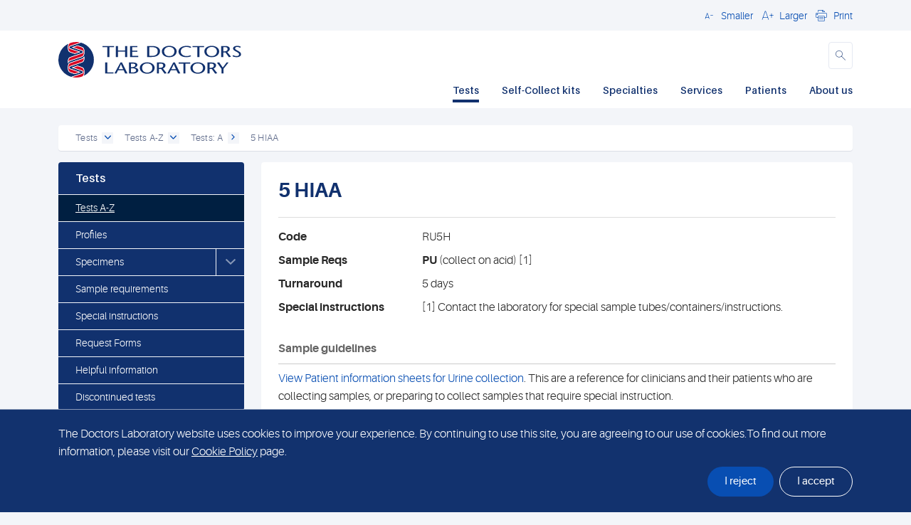

--- FILE ---
content_type: text/html; charset=utf-8
request_url: https://www.tdlpathology.com/tests/tests-a-z/tests-a/5-hiaa/
body_size: 62316
content:


<!DOCTYPE html>

<html lang="en-us">

<head>
    

<title>5 HIAA | The Doctors Laboratory</title>

<link rel="preload" as="font" type="font/woff2" crossorigin href="/fonts/glyphicons-halflings-regular.woff2" />
<meta http-equiv="Content-type" content="text/html;charset=UTF-8" />
<meta http-equiv="X-UA-Compatible" content="IE=Edge,chrome=1" />
<meta name="description" content="" />
<meta name="viewport" content="user-scalable=0, width=device-width, initial-scale=1.0, minimum-scale=1.0, maximum-scale=1.0" />

    <link rel="shortcut icon" href="/favicon/favicon.ico" />
    <link rel="apple-touch-icon" href="/favicon/favicon.ico" />

<script integrity="sha384-1H217gwSVyLSIfaLxHbE7dRb3v4mYCKbpQvzx0cegeju1MVsGrX5xXxAvs/HgeFs" crossorigin="anonymous" src="https://code.jquery.com/jquery-3.7.1.min.js"></script>
<link rel="stylesheet" type="text/css" href="/css/dist/frontend.bundle5.min.css" />





<style type="text/css" media="screen">
    .header-logo
    {
        height: 30px;
        max-height: 30px;
        min-height: 30px;
    }
    @media (min-width: 360px)
    {
        .header-logo
        {
            height: 30px;
            max-height: 30px;
            min-height: 30px;
        }
    }
    @media (min-width: 1024px)
    {
        .header-logo
        {
            height: 50px;
            max-height: 50px;
            min-height: 50px;
        }
    }
</style>


<meta name="google-site-verification" content="bjGH1bW-7U1ys-e_S1W3Y6zTJDKuU2Rtd00wSjEYvjk" />

<style>.tdldots,.dot {font-family:'Aileron TDL Dot', Arial,Helvetica, sans-serif;font-weight: bold;font-style: normal;margin:0 2px;} .dota,.dotanew,.lavender {color:#993399;} .dotb,.dotbnew,.gold {color:#ff9900;} .dotc,.dotcnew,.light-blue {color:#0066ff;} .dotf,.dotfnew,.red {color:#ff0000;} .dotg,.dotgnew,.grey {color:#999999;} .doth,.dothnew,.green {color:#009900;} .dotk,.dotknew,.dark-blue {color:#003399;} .sonicRed{color: #d70825;} ul.profile-list{padding-inline-start: 15px;}</style>

    

</head>

<body class="sgwp-body-wrapper
         
         
         
        " id="60253" parent="60231" root="4255">

    <div class="header-search-overlay-bg"></div>


    <div class="wrapper sh-page">


<div class="header-wrapper">

    <header class="header">

        <a href="#main-content" class="skip-main-content">Skip to main content</a>

        

<div id="header-search-overlay" class="header-search-overlay" aria-hidden="true">
    <div class="container header-form-container">
<form action="/tests/tests-a-z/tests-a/5-hiaa/" class="header-search-overlay-form" enctype="multipart/form-data" id="form39e41d5c5bd34ecbbceb84fd07567bd1" method="post">            <div class="header-search-overlay-field search-field">
                <div class="header-search-overlay-action-wrapper search-action cursor-pointer">
                    <button aria-label="submit" type="submit"></button>
                    <svg width="16" height="16" viewBox="0 0 16 16" fill="none" xmlns="http://www.w3.org/2000/svg">
                        <path d="M14.7321 14.7237C14.8188 14.6372 14.8875 14.5344 14.9344 14.4213C14.9813 14.3082 15.0055 14.1869 15.0055 14.0645C15.0055 13.942 14.9813 13.8208 14.9344 13.7077C14.8875 13.5946 14.8188 13.4918 14.7321 13.4053L10.814 9.49016C10.7645 9.44008 10.7334 9.37474 10.7257 9.30475C10.718 9.23475 10.7343 9.16422 10.7717 9.1046C11.4635 8.00291 11.7252 6.68498 11.5068 5.40257C11.2883 4.12016 10.6051 2.96317 9.58764 2.15261C8.57016 1.34206 7.28972 0.934755 5.99093 1.00852C4.69215 1.08228 3.46606 1.63194 2.54689 2.55249C1.62771 3.47303 1.07989 4.69995 1.00807 5.99884C0.936256 7.29773 1.34547 8.57756 2.15755 9.59383C2.96963 10.6101 4.12765 11.2916 5.41038 11.5081C6.69312 11.7246 8.01066 11.4609 9.1113 10.7675C9.17099 10.73 9.24165 10.7138 9.31171 10.7217C9.38177 10.7297 9.44705 10.7611 9.49687 10.811L13.415 14.7262C13.5014 14.813 13.6042 14.8818 13.7173 14.9288C13.8304 14.9758 13.9517 15 14.0742 15C14.1967 15 14.318 14.9758 14.4311 14.9288C14.5442 14.8818 14.6469 14.813 14.7334 14.7262L14.7321 14.7237ZM2.87884 6.29371C2.87884 5.61723 3.07944 4.95595 3.45527 4.39348C3.8311 3.83101 4.36529 3.39262 4.99027 3.13374C5.61525 2.87486 6.30297 2.80713 6.96644 2.9391C7.62992 3.07108 8.23937 3.39683 8.71771 3.87517C9.19605 4.35352 9.5218 4.96296 9.65378 5.62644C9.78575 6.28992 9.71802 6.97763 9.45914 7.60261C9.20027 8.2276 8.76187 8.76178 8.1994 9.13761C7.63693 9.51344 6.97565 9.71404 6.29917 9.71404C5.39225 9.71338 4.52266 9.35281 3.88136 8.71152C3.24007 8.07023 2.8795 7.20064 2.87884 6.29371Z"/>
                    </svg>
                </div>
                <input type="text"
                       placeholder="Search"
                       id="keyword"
                       name="keyword"
                       title="Search keyword"
                       data-enabled="true"
                       data-searchResultsPage="/search-results/"
                       data-rootid="4255"
                       class="search-input"/>

                <div class="search-clear">
                    <svg width="16" height="16" viewBox="0 0 16 16" fill="none" xmlns="http://www.w3.org/2000/svg">
                        <path d="M9.36399 8.02657C9.34403 8.00666 9.3282 7.98302 9.3174 7.95698C9.30659 7.93095 9.30103 7.90304 9.30103 7.87485C9.30103 7.84667 9.30659 7.81876 9.3174 7.79273C9.3282 7.76669 9.34403 7.74305 9.36399 7.72314L12.6135 4.47368C12.6953 4.39461 12.7606 4.30003 12.8055 4.19545C12.8505 4.09088 12.8741 3.9784 12.8751 3.86459C12.8761 3.75078 12.8544 3.63791 12.8113 3.53257C12.7682 3.42723 12.7046 3.33153 12.6241 3.25105C12.5436 3.17057 12.4479 3.10693 12.3426 3.06383C12.2372 3.02073 12.1243 2.99904 12.0105 3.00003C11.8967 3.00102 11.7843 3.02467 11.6797 3.06959C11.5751 3.11451 11.4805 3.17981 11.4015 3.26168L8.15199 6.51114C8.13208 6.5311 8.10844 6.54693 8.0824 6.55773C8.05637 6.56853 8.02846 6.57409 8.00027 6.57409C7.97209 6.57409 7.94418 6.56853 7.91814 6.55773C7.89211 6.54693 7.86846 6.5311 7.84856 6.51114L4.59909 3.26168C4.43744 3.10554 4.22092 3.01914 3.99618 3.0211C3.77144 3.02305 3.55646 3.1132 3.39754 3.27212C3.23861 3.43104 3.14847 3.64602 3.14652 3.87076C3.14456 4.0955 3.23096 4.31202 3.38709 4.47368L6.63656 7.72314C6.65651 7.74305 6.67235 7.76669 6.68315 7.79273C6.69395 7.81876 6.69951 7.84667 6.69951 7.87485C6.69951 7.90304 6.69395 7.93095 6.68315 7.95698C6.67235 7.98302 6.65651 8.00666 6.63656 8.02657L3.38709 11.276C3.23096 11.4377 3.14456 11.6542 3.14652 11.8789C3.14847 12.1037 3.23861 12.3187 3.39754 12.4776C3.55646 12.6365 3.77144 12.7267 3.99618 12.7286C4.22092 12.7306 4.43744 12.6442 4.59909 12.488L7.84856 9.23857C7.86846 9.21861 7.89211 9.20278 7.91814 9.19198C7.94418 9.18118 7.97209 9.17561 8.00027 9.17561C8.02846 9.17561 8.05637 9.18118 8.0824 9.19198C8.10844 9.20278 8.13208 9.21861 8.15199 9.23857L11.4015 12.488C11.5631 12.6442 11.7796 12.7306 12.0044 12.7286C12.2291 12.7267 12.4441 12.6365 12.603 12.4776C12.7619 12.3187 12.8521 12.1037 12.854 11.8789C12.856 11.6542 12.7696 11.4377 12.6135 11.276L9.36399 8.02657Z"/>
                    </svg>
                </div>
            </div>
            <button class="header-search-overlay-close"
                    role="button"
                    aria-label="Close search"
                    aria-pressed="false"
                    aria-controls="header-search-overlay">
                Close
            </button>
<input name="__RequestVerificationToken" type="hidden" value="CfDJ8Dr-SDKqyLhHnJei7v9Rsc3vqiEq4YTofxUHio-XKdZYUzrWbOElZBgMIktN347RAhJCmAuCzQ_Sto9TIUNlTvMR8V5oPSbL6zf7zD7ocGo6cRWRkGaDiCYV60SR_dWIDJCHoA1p4na8wtm8yR034-Q" /><input name="ufprt" type="hidden" value="CfDJ8Dr-SDKqyLhHnJei7v9Rsc2wZ7ZII-VYYv3_7XMDR2l3XVJrGnXI_y1ZjRb7j3fuNBjc2o2G9LyoAD3St-5VitlFPjSowJ-LJQxbFV83t1U-QYS65KwMd6t8oan0Kp5eU-dUqhIaxDD1kUcgFYCVgN3xPmzlXmdfEkLosiVakKXG" /></form>    </div>
    <div class="container header-results-container">
        <div class="header-search-overlay-response-placeholder" data-status="loaded">
            <div class="row">
                <div class="col-12 header-search-overlay-response-left">
                    <div class="header-search-overlay-loader">
                        <div id="circularG">
                            <div id="circularG_1" class="circularG"></div>
                            <div id="circularG_2" class="circularG"></div>
                            <div id="circularG_3" class="circularG"></div>
                            <div id="circularG_4" class="circularG"></div>
                            <div id="circularG_5" class="circularG"></div>
                            <div id="circularG_6" class="circularG"></div>
                            <div id="circularG_7" class="circularG"></div>
                            <div id="circularG_8" class="circularG"></div>
                        </div>
                    </div>
                    <div class="header-search-overlay-results-container">
                    </div>
                </div>
            </div>
        </div>
    </div>
</div>

<script>
    document.addEventListener("DOMContentLoaded", function () {
        const form = document.querySelector(".header-search-overlay-form");
        const input = document.getElementById("keyword");

        if (form && input){
            form.addEventListener("submit", function (event) {
                event.preventDefault();
                const resultsPage = input.dataset.searchresultspage;
                if (resultsPage) {
                    const keyword = (input.value ?? "").trim();
                    window.location.href = `${resultsPage}?q=${encodeURIComponent(keyword)}`;
                }
            });
        }
    });
</script>

        <div class="js-hide-on-search">

            


            <div class="top-bar d-none d-md-block">
                <div class="container">
                    <div class="top-bar-row">
                        <div class="top-bar-text">
                            

                        </div>

                        <div class="top-bar-controls contols d-none d-md-flex align-items-center">
                            
                            
<div class="language-switcher-wrapper align-items-center">

    <div id="language-switcher-dropdown" class="language-switcher-dropdown hide">
    </div>
</div>

                            <a href="#" onclick="header.decrease()" role="button" aria-label="Decrease Font Size" tabindex="0"><i class="icon icon_font-reduce"></i><span>Smaller</span></a>
                            <a href="#" onclick="header.increase()" role="button" aria-label="Increase Font Size" tabindex="0"><i class="icon icon_font-increase"></i><span>Larger</span></a>


                            <a href="#" onclick="print()" role="button" aria-label="Print" tabindex="0"><i class="icon icon_print"></i><span>Print</span></a>



                        </div>
                    </div>
                </div>
            </div>
            


<div class="main-nav">

    <div class="container">

        <div class="logo pull-left">
            <a href="/">
                <img alt="The Doctors Laboratory logo" title="The Doctors Laboratory" height="30" src="/media/qpcaah4n/tdl_primary_2-line_no-tagline_rgb_fulcol.svg" class="header-logo d-sm-none" id="small-screen-logo" />
                <img alt="The Doctors Laboratory logo" title="The Doctors Laboratory" height="30" src="/media/qpcaah4n/tdl_primary_2-line_no-tagline_rgb_fulcol.svg" class="header-logo d-none d-sm-inline-block d-md-none" id="mobi-logo" />
                <img alt="The Doctors Laboratory logo" title="The Doctors Laboratory" height="50" src="/media/qpcaah4n/tdl_primary_2-line_no-tagline_rgb_fulcol.svg" class="header-logo d-none d-md-inline-block" id="dtop-logo" />
            </a>
        </div>

        <div class="buttons pull-right">
                    <a role="button" aria-label="Search" aria-pressed="false" aria-controls="header-search-overlay" class="header-icon header-icon-search js-header-search-trigger">
                        <i class="icon icon_search d-none d-md-inline-block"></i>
                        <svg class="d-inline-block d-md-none" width="16" height="16" viewBox="0 0 16 16" fill="none" xmlns="http://www.w3.org/2000/svg">
                            <path d="M14.7321 14.7237C14.8188 14.6372 14.8875 14.5344 14.9344 14.4213C14.9813 14.3082 15.0055 14.1869 15.0055 14.0645C15.0055 13.942 14.9813 13.8208 14.9344 13.7077C14.8875 13.5946 14.8188 13.4918 14.7321 13.4053L10.814 9.49016C10.7645 9.44008 10.7334 9.37474 10.7257 9.30475C10.718 9.23475 10.7343 9.16422 10.7717 9.1046C11.4635 8.00291 11.7252 6.68498 11.5068 5.40257C11.2883 4.12016 10.6051 2.96317 9.58764 2.15261C8.57016 1.34206 7.28972 0.934755 5.99093 1.00852C4.69215 1.08228 3.46606 1.63194 2.54689 2.55249C1.62771 3.47303 1.07989 4.69995 1.00807 5.99884C0.936256 7.29773 1.34547 8.57756 2.15755 9.59383C2.96963 10.6101 4.12765 11.2916 5.41038 11.5081C6.69312 11.7246 8.01066 11.4609 9.1113 10.7675C9.17099 10.73 9.24165 10.7138 9.31171 10.7217C9.38177 10.7297 9.44705 10.7611 9.49687 10.811L13.415 14.7262C13.5014 14.813 13.6042 14.8818 13.7173 14.9288C13.8304 14.9758 13.9517 15 14.0742 15C14.1967 15 14.318 14.9758 14.4311 14.9288C14.5442 14.8818 14.6469 14.813 14.7334 14.7262L14.7321 14.7237ZM2.87884 6.29371C2.87884 5.61723 3.07944 4.95595 3.45527 4.39348C3.8311 3.83101 4.36529 3.39262 4.99027 3.13374C5.61525 2.87486 6.30297 2.80713 6.96644 2.9391C7.62992 3.07108 8.23937 3.39683 8.71771 3.87517C9.19605 4.35352 9.5218 4.96296 9.65378 5.62644C9.78575 6.28992 9.71802 6.97763 9.45914 7.60261C9.20027 8.2276 8.76187 8.76178 8.1994 9.13761C7.63693 9.51344 6.97565 9.71404 6.29917 9.71404C5.39225 9.71338 4.52266 9.35281 3.88136 8.71152C3.24007 8.07023 2.8795 7.20064 2.87884 6.29371Z" />
                        </svg>
                    </a>
            <a href="javascript:;" class="mobile-menu-open" title="menu"><i aria-label="menu" class="icon icon_menu"></i><br />MENU</a>
        </div>

        <div class="clear"></div>


        <div id="language-switcher-dropdown-mobile-container" class="language-switcher-dropdown-mobile-container hide">
            <div class="language-switcher-dropdown-mobile">
            </div>
        </div>

        

    <nav aria-label="Main Navigation" class="d-none d-md-block">
       <div class="pull-right desktop-menu-more" style=""><a aria-label=""><i class="icon icon_menu-dots"></i></a></div>

       <ul>
            <li class="dropdown megamenu  active">
                    <a href="/tests/" target="_self" class=" active">Tests</a>

<div class="menu">
    <div class="container">
        <div class="row">
                <div class="col-md-3">
                    <a href="/tests/tests-a-z/tests-a/" target="_self" class="top-link">Tests A-Z</a>
                </div>
                <div class="col-md-3">
                    <a href="/tests/profiles/" target="_self" class="top-link">Profiles</a>
                </div>
                <div class="col-md-3">
                    <a href="/tests/specimens/" target="_self" class="top-link">Specimens</a>
                </div>
                <div class="col-md-3">
                    <a href="/tests/sample-requirements/" target="_self" class="top-link">Sample requirements</a>
                </div>
                    </div><div class="row">
                <div class="col-md-3">
                    <a href="/tests/request-forms/" target="_self" class="top-link">Request Forms</a>
                </div>
                <div class="col-md-3">
                    <a href="/tests/helpful-information/" target="_self" class="top-link">Helpful information</a>
                </div>
                <div class="col-md-3">
                    <a href="/tests/discontinued-tests/" target="_self" class="top-link">Discontinued tests</a>
                </div>
        </div>
    </div>
</div>
            </li>
            <li class="dropdown megamenu">
                    <a href="/self-collect-kits/" target="_self" class=" active">Self-Collect kits</a>

<div class="menu">
    <div class="container">
        <div class="row">
                <div class="col-md-3">
                    <a href="/self-collect-kits/order-self-collect-kits/" target="_self" class="top-link">Order Self-Collect kits</a>
                </div>
                <div class="col-md-3">
                    <a href="/self-collect-kits/tdl-self-collect-kits/" target="_self" class="top-link">TDL Self-Collect kits</a>
                </div>
                <div class="col-md-3">
                    <a href="/self-collect-kits/kit-certified-tests/" target="_self" class="top-link">Kit-certified tests</a>
                </div>
                <div class="col-md-3">
                    <a href="/self-collect-kits/about-our-kits/" target="_self" class="top-link">About our kits</a>
                </div>
                    </div><div class="row">
                <div class="col-md-3">
                    <a href="/self-collect-kits/easy-read-self-collect-instructions/" target="_self" class="top-link">Easy Read Self-Collect Instructions</a>
                </div>
        </div>
    </div>
</div>
            </li>
            <li class="dropdown megamenu">
                    <a href="/specialties/" target="_self" class=" active">Specialties</a>

<div class="menu">
    <div class="container">
        <div class="row">
                <div class="col-md-3">
                    <a href="/specialties/allergy/" target="_self" class="top-link">Allergy</a>
                </div>
                <div class="col-md-3">
                    <a href="/specialties/andrology/" target="_self" class="top-link">Andrology</a>
                </div>
                <div class="col-md-3">
                    <a href="/specialties/antibiotic-assays/" target="_self" class="top-link">Antibiotic assays</a>
                </div>
                <div class="col-md-3">
                    <a href="/specialties/biochemistry/" target="_self" class="top-link">Biochemistry</a>
                </div>
                    </div><div class="row">
                <div class="col-md-3">
                    <a href="/specialties/cervical-screening/" target="_self" class="top-link">Cervical screening</a>
                </div>
                <div class="col-md-3">
                    <a href="/specialties/cytology-non-gynaecological/" target="_self" class="top-link">Cytology (Non-Gynaecological)</a>
                </div>
                <div class="col-md-3">
                    <a href="/specialties/drugs-of-abusealcohol/" target="_self" class="top-link">Drugs of abuse/Alcohol</a>
                </div>
                <div class="col-md-3">
                    <a href="/specialties/endocrinology/" target="_self" class="top-link">Endocrinology</a>
                </div>
                    </div><div class="row">
                <div class="col-md-3">
                    <a href="/specialties/genetics/" target="_self" class="top-link">Genetics</a>
                </div>
                <div class="col-md-3">
                    <a href="/specialties/haematology/" target="_self" class="top-link">Haematology</a>
                </div>
                <div class="col-md-3">
                    <a href="/specialties/histopathology/" target="_self" class="top-link">Histopathology</a>
                </div>
                <div class="col-md-3">
                    <a href="/specialties/immunology/" target="_self" class="top-link">Immunology</a>
                </div>
                    </div><div class="row">
                <div class="col-md-3">
                    <a href="/specialties/in-vivo-tests/" target="_self" class="top-link">In-vivo tests</a>
                </div>
                <div class="col-md-3">
                    <a href="/specialties/microbiologyinfection-sciences/" target="_self" class="top-link">Microbiology/Infection Sciences</a>
                </div>
                <div class="col-md-3">
                    <a href="/specialties/occupational-health/" target="_self" class="top-link">Occupational health</a>
                </div>
                <div class="col-md-3">
                    <a href="/specialties/reproductive-health/" target="_self" class="top-link">Reproductive health</a>
                </div>
                    </div><div class="row">
                <div class="col-md-3">
                    <a href="/specialties/sexual-health/" target="_self" class="top-link">Sexual health</a>
                </div>
                <div class="col-md-3">
                    <a href="/specialties/therapeutic-drug-assays/" target="_self" class="top-link">Therapeutic drug assays</a>
                </div>
                <div class="col-md-3">
                    <a href="/specialties/tumour-markers/" target="_self" class="top-link">Tumour markers</a>
                </div>
                <div class="col-md-3">
                    <a href="/specialties/virology/" target="_self" class="top-link">Virology</a>
                </div>
                    </div><div class="row">
                <div class="col-md-3">
                    <a href="/specialties/vitamins-nutrition-and-lifestyle/" target="_self" class="top-link">Vitamins, nutrition and lifestyle</a>
                </div>
        </div>
    </div>
</div>
            </li>
            <li class="dropdown megamenu">
                    <a href="/services/" target="_self" class=" active">Services</a>

<div class="menu">
    <div class="container">
        <div class="row">
                <div class="col-md-3">
                    <a href="/services/tdl-eviewplus/" target="_self" class="top-link">TDL eViewPlus</a>
                </div>
                <div class="col-md-3">
                    <a href="/services/tdl-trials/" target="_self" class="top-link">TDL Trials</a>
                </div>
                <div class="col-md-3">
                    <a href="/services/tdl-collect/" target="_self" class="top-link">TDL Collect</a>
                </div>
                <div class="col-md-3">
                    <a href="/services/tdl-postal-pathology/" target="_self" class="top-link">TDL Postal Pathology</a>
                </div>
                    </div><div class="row">
                <div class="col-md-3">
                    <a href="/services/requesting-and-reporting-options/" target="_self" class="top-link">Requesting and reporting options</a>
                </div>
        </div>
    </div>
</div>
            </li>
            <li class="dropdown megamenu">
                    <a href="/patients/" target="_self" class=" active">Patients</a>

<div class="menu">
    <div class="container">
        <div class="row">
                <div class="col-md-3">
                    <a href="/patients/andrology-services/" target="_self" class="top-link">Andrology services</a>
                </div>
                <div class="col-md-3">
                    <a href="/patients/home-visits/" target="_self" class="top-link">Home visits</a>
                </div>
                <div class="col-md-3">
                    <a href="/patients/patient-reception/" target="_self" class="top-link">Patient Reception</a>
                </div>
        </div>
    </div>
</div>
            </li>
            <li class="dropdown megamenu">
                    <a href="/about-us/" target="_self" class=" active">About us</a>

<div class="menu">
    <div class="container">
        <div class="row">
                <div class="col-md-3">
                    <a href="/about-us/careers/" target="_self" class="top-link">Careers</a>
                </div>
                <div class="col-md-3">
                    <a href="/about-us/consultants/" target="_self" class="top-link">Consultants</a>
                </div>
                <div class="col-md-3">
                    <a href="/about-us/contacts/" target="_self" class="top-link">Contacts</a>
                </div>
                <div class="col-md-3">
                    <a href="/about-us/corporate-information/" target="_self" class="top-link">Corporate information</a>
                </div>
                    </div><div class="row">
                <div class="col-md-3">
                    <a href="/about-us/executive-board/" target="_self" class="top-link">Executive board</a>
                </div>
                <div class="col-md-3">
                    <a href="/about-us/locations/" target="_self" class="top-link">Locations</a>
                </div>
                <div class="col-md-3">
                    <a href="/about-us/our-customers/" target="_self" class="top-link">Our customers</a>
                </div>
                <div class="col-md-3">
                    <a href="/about-us/publications/" target="_self" class="top-link">Publications</a>
                </div>
                    </div><div class="row">
                <div class="col-md-3">
                    <a href="/about-us/quality-assurance/" target="_self" class="top-link">Quality assurance</a>
                </div>
                <div class="col-md-3">
                    <a href="/about-us/tdl-customer-charter/" target="_self" class="top-link">TDL Customer Charter</a>
                </div>
                <div class="col-md-3">
                    <a href="/about-us/our-core-values/" target="_self" class="top-link">Our core values</a>
                </div>
        </div>
    </div>
</div>
            </li>
       </ul>
    </nav>
    <div class="clear"></div>

<div class="mobile-menu">
    <div class="overlay">

    </div>
    <div class="menu">
        <div class="mobile-menu-header">
            <ul class="mobile-menu-quickitems">
                <li class="w-decrease-item">
                    <a class="w-decrease"
                       role="button"
                       aria-label="Decrease Font Size"
                       tabindex="0"
                       onclick="header.decrease();"
                       href="javascript:;">
                        <span class="sh-icon sh-icon-smallertext"></span>
                    </a>
                </li>
                <li class="w-increase-item">
                    <a class="w-increase"
                       role="button"
                       aria-label="Increase Font Size"
                       tabindex="0"
                       onclick="header.increase();"
                       href="javascript:;">
                        <span class="sh-icon sh-icon-largertext"></span>
                    </a>
                </li>
            </ul>
            <a class="close-menu" aria-label="Close menu" href="javascript:;">Close</a>
        </div>
        <div class="clear"></div>
        <ul data-level="0">
                <li class="active open w-has-children">                   
                    <a href="/tests/" title="Tests" target="_self">
                        <div>Tests</div>
                            <i class="icon icon_dropdown-open toggle-menu" role="button" aria-controls="w-mobile-menu-0" aria-pressed="false" aria-label="Open sub menu" title="Open sub menu"></i>
                    </a>
            <ul data-level="1" id="w-mobile-menu-1">
                    <li class=" open">
                        <a href="/tests/tests-a-z/tests-a/" title="Tests A-Z" target="_self">
                            <div style="padding-left: 10px;">Tests A-Z</div>
                        </a>
                    </li>
                    <li class="">
                        <a href="/tests/profiles/" title="Profiles" target="_self">
                            <div style="padding-left: 10px;">Profiles</div>
                        </a>
                    </li>
                    <li class="">
                        <a href="/tests/specimens/" title="Specimens" target="_self">
                            <div style="padding-left: 10px;">Specimens</div>
                        </a>
                    </li>
                    <li class="">
                        <a href="/tests/sample-requirements/" title="Sample requirements" target="_self">
                            <div style="padding-left: 10px;">Sample requirements</div>
                        </a>
                    </li>
                    <li class="">
                        <a href="/tests/request-forms/" title="Request Forms" target="_self">
                            <div style="padding-left: 10px;">Request Forms</div>
                        </a>
                    </li>
                    <li class="">
                        <a href="/tests/helpful-information/" title="Helpful information" target="_self">
                            <div style="padding-left: 10px;">Helpful information</div>
                        </a>
                    </li>
                    <li class="">
                        <a href="/tests/discontinued-tests/" title="Discontinued tests" target="_self">
                            <div style="padding-left: 10px;">Discontinued tests</div>
                        </a>
                    </li>
            </ul>
                </li>
                <li class=" w-has-children">                   
                    <a href="/self-collect-kits/" title="Self-Collect kits" target="_self">
                        <div>Self-Collect kits</div>
                            <i class="icon icon_dropdown-open toggle-menu" role="button" aria-controls="w-mobile-menu-0" aria-pressed="false" aria-label="Open sub menu" title="Open sub menu"></i>
                    </a>
            <ul data-level="1" id="w-mobile-menu-1">
                    <li class="">
                        <a href="/self-collect-kits/order-self-collect-kits/" title="Order Self-Collect kits" target="_self">
                            <div style="padding-left: 10px;">Order Self-Collect kits</div>
                        </a>
                    </li>
                    <li class="">
                        <a href="/self-collect-kits/tdl-self-collect-kits/" title="TDL Self-Collect kits" target="_self">
                            <div style="padding-left: 10px;">TDL Self-Collect kits</div>
                        </a>
                    </li>
                    <li class="">
                        <a href="/self-collect-kits/kit-certified-tests/" title="Kit-certified tests" target="_self">
                            <div style="padding-left: 10px;">Kit-certified tests</div>
                        </a>
                    </li>
                    <li class="">
                        <a href="/self-collect-kits/about-our-kits/" title="About our kits" target="_self">
                            <div style="padding-left: 10px;">About our kits</div>
                        </a>
                    </li>
                    <li class="">
                        <a href="/self-collect-kits/easy-read-self-collect-instructions/" title="Easy Read Self-Collect Instructions" target="_self">
                            <div style="padding-left: 10px;">Easy Read Self-Collect Instructions</div>
                        </a>
                    </li>
            </ul>
                </li>
                <li class=" w-has-children">                   
                    <a href="/specialties/" title="Specialties" target="_self">
                        <div>Specialties</div>
                            <i class="icon icon_dropdown-open toggle-menu" role="button" aria-controls="w-mobile-menu-0" aria-pressed="false" aria-label="Open sub menu" title="Open sub menu"></i>
                    </a>
            <ul data-level="1" id="w-mobile-menu-1">
                    <li class="">
                        <a href="/specialties/allergy/" title="Allergy" target="_self">
                            <div style="padding-left: 10px;">Allergy</div>
                        </a>
                    </li>
                    <li class="">
                        <a href="/specialties/andrology/" title="Andrology" target="_self">
                            <div style="padding-left: 10px;">Andrology</div>
                        </a>
                    </li>
                    <li class="">
                        <a href="/specialties/antibiotic-assays/" title="Antibiotic assays" target="_self">
                            <div style="padding-left: 10px;">Antibiotic assays</div>
                        </a>
                    </li>
                    <li class="">
                        <a href="/specialties/biochemistry/" title="Biochemistry" target="_self">
                            <div style="padding-left: 10px;">Biochemistry</div>
                        </a>
                    </li>
                    <li class="">
                        <a href="/specialties/cervical-screening/" title="Cervical screening" target="_self">
                            <div style="padding-left: 10px;">Cervical screening</div>
                        </a>
                    </li>
                    <li class="">
                        <a href="/specialties/cytology-non-gynaecological/" title="Cytology (Non-Gynaecological)" target="_self">
                            <div style="padding-left: 10px;">Cytology (Non-Gynaecological)</div>
                        </a>
                    </li>
                    <li class="">
                        <a href="/specialties/drugs-of-abusealcohol/" title="Drugs of abuse/Alcohol" target="_self">
                            <div style="padding-left: 10px;">Drugs of abuse/Alcohol</div>
                        </a>
                    </li>
                    <li class="">
                        <a href="/specialties/endocrinology/" title="Endocrinology" target="_self">
                            <div style="padding-left: 10px;">Endocrinology</div>
                        </a>
                    </li>
                    <li class="">
                        <a href="/specialties/genetics/" title="Genetics" target="_self">
                            <div style="padding-left: 10px;">Genetics</div>
                        </a>
                    </li>
                    <li class="">
                        <a href="/specialties/haematology/" title="Haematology" target="_self">
                            <div style="padding-left: 10px;">Haematology</div>
                        </a>
                    </li>
                    <li class="">
                        <a href="/specialties/histopathology/" title="Histopathology" target="_self">
                            <div style="padding-left: 10px;">Histopathology</div>
                        </a>
                    </li>
                    <li class="">
                        <a href="/specialties/immunology/" title="Immunology" target="_self">
                            <div style="padding-left: 10px;">Immunology</div>
                        </a>
                    </li>
                    <li class="">
                        <a href="/specialties/in-vivo-tests/" title="In-vivo tests" target="_self">
                            <div style="padding-left: 10px;">In-vivo tests</div>
                        </a>
                    </li>
                    <li class="">
                        <a href="/specialties/microbiologyinfection-sciences/" title="Microbiology/Infection Sciences" target="_self">
                            <div style="padding-left: 10px;">Microbiology/Infection Sciences</div>
                        </a>
                    </li>
                    <li class="">
                        <a href="/specialties/occupational-health/" title="Occupational health" target="_self">
                            <div style="padding-left: 10px;">Occupational health</div>
                        </a>
                    </li>
                    <li class="">
                        <a href="/specialties/reproductive-health/" title="Reproductive health" target="_self">
                            <div style="padding-left: 10px;">Reproductive health</div>
                        </a>
                    </li>
                    <li class="">
                        <a href="/specialties/sexual-health/" title="Sexual health" target="_self">
                            <div style="padding-left: 10px;">Sexual health</div>
                        </a>
                    </li>
                    <li class="">
                        <a href="/specialties/therapeutic-drug-assays/" title="Therapeutic drug assays" target="_self">
                            <div style="padding-left: 10px;">Therapeutic drug assays</div>
                        </a>
                    </li>
                    <li class="">
                        <a href="/specialties/tumour-markers/" title="Tumour markers" target="_self">
                            <div style="padding-left: 10px;">Tumour markers</div>
                        </a>
                    </li>
                    <li class="">
                        <a href="/specialties/virology/" title="Virology" target="_self">
                            <div style="padding-left: 10px;">Virology</div>
                        </a>
                    </li>
                    <li class="">
                        <a href="/specialties/vitamins-nutrition-and-lifestyle/" title="Vitamins, nutrition and lifestyle" target="_self">
                            <div style="padding-left: 10px;">Vitamins, nutrition and lifestyle</div>
                        </a>
                    </li>
            </ul>
                </li>
                <li class=" w-has-children">                   
                    <a href="/services/" title="Services" target="_self">
                        <div>Services</div>
                            <i class="icon icon_dropdown-open toggle-menu" role="button" aria-controls="w-mobile-menu-0" aria-pressed="false" aria-label="Open sub menu" title="Open sub menu"></i>
                    </a>
            <ul data-level="1" id="w-mobile-menu-1">
                    <li class="">
                        <a href="/services/tdl-eviewplus/" title="TDL eViewPlus" target="_self">
                            <div style="padding-left: 10px;">TDL eViewPlus</div>
                        </a>
                    </li>
                    <li class="">
                        <a href="/services/tdl-trials/" title="TDL Trials" target="_self">
                            <div style="padding-left: 10px;">TDL Trials</div>
                        </a>
                    </li>
                    <li class="">
                        <a href="/services/tdl-collect/" title="TDL Collect" target="_self">
                            <div style="padding-left: 10px;">TDL Collect</div>
                        </a>
                    </li>
                    <li class="">
                        <a href="/services/tdl-postal-pathology/" title="TDL Postal Pathology" target="_self">
                            <div style="padding-left: 10px;">TDL Postal Pathology</div>
                        </a>
                    </li>
                    <li class="">
                        <a href="/services/requesting-and-reporting-options/" title="Requesting and reporting options" target="_self">
                            <div style="padding-left: 10px;">Requesting and reporting options</div>
                        </a>
                    </li>
            </ul>
                </li>
                <li class=" w-has-children">                   
                    <a href="/patients/" title="Patients" target="_self">
                        <div>Patients</div>
                            <i class="icon icon_dropdown-open toggle-menu" role="button" aria-controls="w-mobile-menu-0" aria-pressed="false" aria-label="Open sub menu" title="Open sub menu"></i>
                    </a>
            <ul data-level="1" id="w-mobile-menu-1">
                    <li class="">
                        <a href="/patients/andrology-services/" title="Andrology services" target="_self">
                            <div style="padding-left: 10px;">Andrology services</div>
                        </a>
                    </li>
                    <li class="">
                        <a href="/patients/home-visits/" title="Home visits" target="_self">
                            <div style="padding-left: 10px;">Home visits</div>
                        </a>
                    </li>
                    <li class="">
                        <a href="/patients/patient-reception/" title="Patient Reception" target="_self">
                            <div style="padding-left: 10px;">Patient Reception</div>
                        </a>
                    </li>
            </ul>
                </li>
                <li class=" w-has-children">                   
                    <a href="/about-us/" title="About us" target="_self">
                        <div>About us</div>
                            <i class="icon icon_dropdown-open toggle-menu" role="button" aria-controls="w-mobile-menu-0" aria-pressed="false" aria-label="Open sub menu" title="Open sub menu"></i>
                    </a>
            <ul data-level="1" id="w-mobile-menu-1">
                    <li class="">
                        <a href="/about-us/careers/" title="Careers" target="_self">
                            <div style="padding-left: 10px;">Careers</div>
                        </a>
                    </li>
                    <li class="">
                        <a href="/about-us/consultants/" title="Consultants" target="_self">
                            <div style="padding-left: 10px;">Consultants</div>
                        </a>
                    </li>
                    <li class="">
                        <a href="/about-us/contacts/" title="Contacts" target="_self">
                            <div style="padding-left: 10px;">Contacts</div>
                        </a>
                    </li>
                    <li class="">
                        <a href="/about-us/corporate-information/" title="Corporate information" target="_self">
                            <div style="padding-left: 10px;">Corporate information</div>
                        </a>
                    </li>
                    <li class="">
                        <a href="/about-us/executive-board/" title="Executive board" target="_self">
                            <div style="padding-left: 10px;">Executive board</div>
                        </a>
                    </li>
                    <li class="">
                        <a href="/about-us/locations/" title="Locations" target="_self">
                            <div style="padding-left: 10px;">Locations</div>
                        </a>
                    </li>
                    <li class="">
                        <a href="/about-us/our-customers/" title="Our customers" target="_self">
                            <div style="padding-left: 10px;">Our customers</div>
                        </a>
                    </li>
                    <li class="">
                        <a href="/about-us/publications/" title="Publications" target="_self">
                            <div style="padding-left: 10px;">Publications</div>
                        </a>
                    </li>
                    <li class="">
                        <a href="/about-us/quality-assurance/" title="Quality assurance" target="_self">
                            <div style="padding-left: 10px;">Quality assurance</div>
                        </a>
                    </li>
                    <li class="">
                        <a href="/about-us/tdl-customer-charter/" title="TDL Customer Charter" target="_self">
                            <div style="padding-left: 10px;">TDL Customer Charter</div>
                        </a>
                    </li>
                    <li class="">
                        <a href="/about-us/our-core-values/" title="Our core values" target="_self">
                            <div style="padding-left: 10px;">Our core values</div>
                        </a>
                    </li>
            </ul>
                </li>
            <li class="mobileLogoutButton">
            </li>
        </ul>
    </div>
</div>


    </div>
</div>
            


        </div>
    </header>
    <a name="main" class="main-content-link"></a>
</div>
        <main>

            <div id="main-content">
                <div class="Content-Wrapper">
                    <div class="container sonic-container py-2 py-md-4">
                        



<div class="breadcrumbs clear">
    <ul>
            <li>
                <div class="d-flex align-items-center">
                    <a href="/tests/" class="item" target="_self">
                        <span>Tests</span>
                    </a>
                        <a href="#" class="dropdown-handle" title="open dropdown" aria-label="open dropdown">
                            <i class="icon icon_dropdown-open"></i>
                        </a>
                </div>
                    <ul class="dropdown">
                            <li>
                                <a href="/self-collect-kits/" target="_self">Self-Collect kits</a>
                            </li>
                            <li>
                                <a href="/specialties/" target="_self">Specialties</a>
                            </li>
                            <li>
                                <a href="/services/" target="_self">Services</a>
                            </li>
                            <li>
                                <a href="/patients/" target="_self">Patients</a>
                            </li>
                            <li>
                                <a href="/about-us/" target="_self">About us</a>
                            </li>
                    </ul>
            </li>
            <li>
                <div class="d-flex align-items-center">
                    <a href="/tests/tests-a-z/tests-a/" class="item" target="_self">
                        <span>Tests A-Z</span>
                    </a>
                        <a href="#" class="dropdown-handle" title="open dropdown" aria-label="open dropdown">
                            <i class="icon icon_dropdown-open"></i>
                        </a>
                </div>
                    <ul class="dropdown">
                            <li>
                                <a href="/tests/profiles/" target="_self">Profiles</a>
                            </li>
                            <li>
                                <a href="/tests/specimens/" target="_self">Specimens</a>
                            </li>
                            <li>
                                <a href="/tests/sample-requirements/" target="_self">Sample requirements</a>
                            </li>
                            <li>
                                <a href="/tests/request-forms/" target="_self">Request Forms</a>
                            </li>
                            <li>
                                <a href="/tests/helpful-information/" target="_self">Helpful information</a>
                            </li>
                            <li>
                                <a href="/tests/discontinued-tests/" target="_self">Discontinued tests</a>
                            </li>
                    </ul>
            </li>
            <li>
                <div class="d-flex align-items-center">
                    <a href="/tests/tests-a-z/tests-a/" class="item" target="_self">
                        <span>Tests: A</span>
                    </a>
                        <div class="d-flex align-items-center has-no-siblings">
                            <div class="dropdown-handle">
                                <i class="sonic sonic_thick-arrow-right" tabindex="0"></i>
                            </div>
                        </div>
                </div>
            </li>
            <li>
                <div class="d-flex align-items-center">
                    <a href="/tests/tests-a-z/tests-a/5-hiaa/" class="item" target="_self">
                        <span>5 HIAA</span>
                    </a>
                </div>
            </li>
    </ul>
</div>

<!-- with SideMenu -->

    <div class="row">
        

 <div class="col-md-3 d-none d-md-block">
    <nav class="sidemenu" id="SideNavigation">
              <a href="/tests/"
                   class="sidemenu-link is-header"
                   target="_self">Tests</a>
         <ul class="sidemenu-list" id="side-nav-sub-0">
                 <li class="sidemenu-list-item is-active open">
                    <div class="sidemenu-dropdown d-flex align-items-lg-stretch">
                        <a href="/tests/tests-a-z/tests-a/"
                           class="sidemenu-link is-active"
                           target="_self">Tests A-Z</a>
                    </div>
                </li>
                 <li class="sidemenu-list-item">
                    <div class="sidemenu-dropdown d-flex align-items-lg-stretch">
                        <a href="/tests/profiles/"
                           class="sidemenu-link"
                           target="_self">Profiles</a>
                    </div>
                </li>
                 <li class="sidemenu-list-item has-children">
                    <div class="sidemenu-dropdown d-flex align-items-lg-stretch">
                        <a href="/tests/specimens/"
                           class="sidemenu-link has-children"
                           target="_self">Specimens</a>
                            <a class="sidemenu-dropdown-button" aria-controls='side-nav-sub-0'>
                                <i class="icon sh-icon-thick-arrow-down"></i>
                            </a>
                    </div>
         <ul class="sidemenu-list" id="side-nav-sub-1">
                 <li class="sidemenu-list-item">
                    <div class="sidemenu-dropdown d-flex align-items-lg-stretch">
                        <a href="/tests/specimens/specimen-collection/"
                           class="sidemenu-link is-light"
                           target="_self">Specimen collection</a>
                    </div>
                </li>
                 <li class="sidemenu-list-item">
                    <div class="sidemenu-dropdown d-flex align-items-lg-stretch">
                        <a href="/tests/specimens/specimen-packaging/"
                           class="sidemenu-link is-light"
                           target="_self">Specimen packaging</a>
                    </div>
                </li>
                 <li class="sidemenu-list-item">
                    <div class="sidemenu-dropdown d-flex align-items-lg-stretch">
                        <a href="/tests/specimens/specimen-transport/"
                           class="sidemenu-link is-light"
                           target="_self">Specimen transport</a>
                    </div>
                </li>
                 <li class="sidemenu-list-item">
                    <div class="sidemenu-dropdown d-flex align-items-lg-stretch">
                        <a href="/tests/specimens/specimen-rejection-criteria/"
                           class="sidemenu-link is-light"
                           target="_self">Specimen rejection criteria</a>
                    </div>
                </li>
        </ul>
                </li>
                 <li class="sidemenu-list-item">
                    <div class="sidemenu-dropdown d-flex align-items-lg-stretch">
                        <a href="/tests/sample-requirements/"
                           class="sidemenu-link"
                           target="_self">Sample requirements</a>
                    </div>
                </li>
                 <li class="sidemenu-list-item">
                    <div class="sidemenu-dropdown d-flex align-items-lg-stretch">
                        <a href="/tests/special-instructions/"
                           class="sidemenu-link"
                           target="_self">Special instructions</a>
                    </div>
                </li>
                 <li class="sidemenu-list-item">
                    <div class="sidemenu-dropdown d-flex align-items-lg-stretch">
                        <a href="/tests/request-forms/"
                           class="sidemenu-link"
                           target="_self">Request Forms</a>
                    </div>
                </li>
                 <li class="sidemenu-list-item">
                    <div class="sidemenu-dropdown d-flex align-items-lg-stretch">
                        <a href="/tests/helpful-information/"
                           class="sidemenu-link"
                           target="_self">Helpful information</a>
                    </div>
                </li>
                 <li class="sidemenu-list-item">
                    <div class="sidemenu-dropdown d-flex align-items-lg-stretch">
                        <a href="/tests/discontinued-tests/"
                           class="sidemenu-link"
                           target="_self">Discontinued tests</a>
                    </div>
                </li>
        </ul>
    </nav>      
 </div>


        <div class="col-md-9 col-12">


    <div class="umb-grid">
            <div class="row  Content1Column">


                    <div class="col-12">



<section class="rich-text-editor-module">
    <div class="rich-text-editor">
        <h2>5 HIAA</h2>
<div class="row content1Column" style="border-top: solid 1px #dddddd; padding-top: 15px;">
<div class="col-md-3">
<p><span class="sonicDarkBlue"><strong>Code</strong></span></p>
</div>
<div class="col-md-8">
<p>RU5H</p>
</div>
</div>
<div class="row feature-sections content1Column">
<div class="col-md-3">
<p><span class="sonicDarkBlue"><strong>Sample Reqs</strong></span></p>
</div>
<div class="col-md-8">
<p><strong>PU</strong> (collect on acid) [1]</p>
</div>
</div>
<div class="row feature-sections content1Column">
<div class="col-md-3">
<p><span class="sonicDarkBlue"><strong>Turnaround</strong></span></p>
</div>
<div class="col-md-8">
<p>5 days</p>
</div>
</div>
<div class="row feature-sections content1Column">
<div class="col-md-3">
<p><span class="sonicDarkBlue"><strong>Special instructions</strong></span></p>
</div>
<div class="col-md-8">
<p>[1] Contact the laboratory for special sample tubes/containers/instructions.</p>
</div>
</div>
<p style="color: #666666;"><br><strong>Sample guidelines</strong></p>
<div class="row" style="border-top: solid 1px #cccccc; padding: 8px 0 0 0;">
<div class="col-md-12">
<p><a href="https://www.tdlpathology.com/patients/24-hour-urine-collection/">View Patient information sheets for Urine collection</a>. This are a reference for clinicians and their patients who are collecting samples, or preparing to collect samples that require special instruction.</p>
</div>
</div>
<p style="color: #666666;"><br><strong>Sample type guide</strong></p>
<div class="row feature-sections content1Column" style="border-top: solid 1px #cccccc; padding: 8px 0 0 0;">
<div class="col-4 col-md-2">
<p><strong>PU</strong></p>
</div>
<div class="col-8 col-md-10">
<p>30ml aliquot from a 24 hour urine collection with 10ml of 0.1N Hydrochloric Acid added – state total volume</p>
</div>
</div>
<div class="row feature-sections content1Column" style="border-top: solid 1px #dddddd; padding-top: 30px;"></div>
<div class="col-md-12">
<p style="color: #666666;"><br><strong>Related specialties</strong></p>
<ul class="profile-list">
<li><a href="https://www.tdlpathology.com/specialties/Biochemistry" title="Biochemistry">Biochemistry</a></li>
</ul>
</div>
<div class="col-md-12">
<p style="color: #666666;"><br><strong>Additional information</strong></p>
<ul class="profile-list">
<li><a href="/tests/request-forms/" title="Request Forms">Request forms</a></li>
<li><a href="/tests/specimens/" title="Specimens">Specimens: collection, packaging, transport, rejection criteria</a></li>
<li><a href="/tests/discontinued-tests/" title="Discontinued tests">Discontinued tests</a></li>
</ul>
</div>
<style>.tdldots,.dot {font-family:'Aileron TDL Dot', Arial,Helvetica, sans-serif;font-weight: bold;font-style: normal;margin:0 2px;} .dota,.dotanew,.lavender {color:#993399;} .dotb,.dotbnew,.gold {color:#ff9900;} .dotc,.dotcnew,.light-blue {color:#0066ff;} .dotf,.dotfnew,.red {color:#ff0000;} .dotg,.dotgnew,.grey {color:#999999;} .doth,.dothnew,.green {color:#009900;} .dotk,.dotknew,.dark-blue {color:#003399;} .sonicRed{color: #d70825;} ul.profile-list{padding-inline-start: 15px;}</style>
    </div>
</section>                    </div>
            </div>
    </div>
        <div>


        </div>
        </div>
    </div>

    <div class="last-updated">Updated Saturday, 06 December 2025</div>


                    </div>
                </div>
            </div>
        </main>
    </div>

    <div class="footer-wrapper">

        

<footer class="w-footer">

        <div class="w-footer-main">
            <div class="container sonic-container">
                

<div class="w-footer-text">
    <div class="footer-row">
        <div class="footer-col">
                <h2>
Main Laboratory                </h2>
            <ul>
                                    <li class="rich-text-editor footer-rich-text-editor" x-ms-format-detection="none"><p><strong>The Doctors Laboratory<br />
The Halo Building, 1 Mabledon Place<br />
London, WC1H 9AX, UK </strong></p>

<p><strong>Tel: +44 (0)20 7307 7373<br />
Email: </strong><a alt="tdl@tdlpathology.com" href="mailto:tdl@tdlpathology.com" target="_self ">tdl@tdlpathology.com</a></p>
</li>
            </ul>
        </div>
        <div class="footer-col">
                <h2>
Patient Services                </h2>
            <ul>
                                    <li class="rich-text-editor footer-rich-text-editor" x-ms-format-detection="none"><p><strong>Patient Reception<br />
76 Wimpole Street<br />
London, W1G 9RT, UK</strong></p>

<p><strong>Tel: +44 (0)20 7307 7383<br />
Email: </strong><a alt="patientreception@tdlpathology.com" href="mailto:patientreception@tdlpathology.com" target="_self ">patientreception@tdlpathology.com</a></p>
</li>
            </ul>
        </div>
        <div class="footer-col">
                <h2>
TDL corporate information                </h2>
            <ul>
                                    <li class="rich-text-editor footer-rich-text-editor">
                                        <a href="/about-us/corporate-information/tdl-group-privacy-notice/" target="_self">Privacy Notice</a>
                                    </li>
                                    <li class="rich-text-editor footer-rich-text-editor">
                                        <a href="/about-us/corporate-information/" target="_self">Modern slavery statement</a>
                                    </li>
                                    <li class="rich-text-editor footer-rich-text-editor">
                                        <a href="/about-us/corporate-information/" target="_self">Gender Pay Gap</a>
                                    </li>
                                    <li class="rich-text-editor footer-rich-text-editor">
                                        <a href="/site-map/" target="_self">Sitemap</a>
                                    </li>
                                    <li class="rich-text-editor footer-rich-text-editor">
                                        <a href="/about-us/corporate-information/website-terms-and-conditions/" target="_self">Website Terms and Conditions</a>
                                    </li>
            </ul>
        </div>
    </div>
</div>
            </div>
        </div>
        <div class="w-footer-bottom">
            <div class="container sonic-container">
                <div class="row">
                    <div class="col-12">
                        <span class="w-copyright">
                            &copy; The Doctors Laboratory (TDL) 2026
                        </span>
                    </div>
                </div>
            </div>
        </div>
</footer>
    </div>



<div class="cookie-consent" style="display:none;">
    <div class="container sonic-container">
        <div class="row">
            <div class="col-12">
                <div class="cookie-consent-container">
                    <div class="cookie-consent-message">


<div class="rich-text-editor">
    <p>The Doctors Laboratory website uses cookies to improve your experience. By continuing to use this site, you are agreeing to our use of cookies.To find out more information, please visit our&nbsp;<a data-id="" href="/about-us/corporate-information/cookie-policy/" target="_self" title="Cookie Policy">Cookie Policy</a>&nbsp;page.</p>
</div>                    </div>
                    <div class="cookie-consent-actions">
                            <button id="dismissCookies" class="button">I reject</button>
                            <button id="acceptCookies" duration=24 class="button is-outlined">I accept</button>
                    </div>
                </div>
            </div>
        </div>
    </div>
</div>
    
    <div class="floating-controls">        
        <a id="back-to-top" href="#" class="back-to-top-btn" role="button"
           aria-label="Click to return on the top page"> 
            <i class="icon sh-icon-thick-arrow-up"></i>
        </a>        
    </div>




<script integrity="sha512-WMEKGZ7L5LWgaPeJtw9MBM4i5w5OSBlSjTjCtSnvFJGSVD26gE5+Td12qN5pvWXhuWaWcVwF++F7aqu9cvqP0A==" crossorigin="anonymous" src="https://cdnjs.cloudflare.com/ajax/libs/jquery-validate/1.20.0/jquery.validate.min.js"></script>
<script integrity="sha512-xq+Vm8jC94ynOikewaQXMEkJIOBp7iArs3IhFWSWdRT3Pq8wFz46p+ZDFAR7kHnSFf+zUv52B3prRYnbDRdgog==" crossorigin="anonymous" src="https://cdnjs.cloudflare.com/ajax/libs/jquery-validation-unobtrusive/4.0.0/jquery.validate.unobtrusive.min.js"></script>

<script src="/vendor/jquery/jquery.reject.js"></script>
<script src="/vendor/third-party/arrow.formula.js"></script>
<script src="/vendor/bootstrap-5.3.8/dist/js/bootstrap.bundle.min.js"></script>
<script src="/vendor/third-party/bootstrap-table.js"></script>
<script src="/vendor/jquery/jquery.mark.min.js"></script>

<script src="/js/header.js"></script>
<script src="/js/breadcrumbs.js"></script>
<script src="/js/carousel.js"></script>
<script src="/js/accordionHeight.js"></script>
<script src="/js/sidenav.js"></script>
<script src="/js/cookies.js"></script>
<script src="/js/rte-anchor.js"></script>
<script src="/js/rte-accordion.js"></script>
<script src="/js/rte-modal.js"></script>
<script src="/js/site.js"></script>




    

    <script src="/js/language-switcher.js"></script>
</body>

</html>

--- FILE ---
content_type: image/svg+xml
request_url: https://www.tdlpathology.com/media/qpcaah4n/tdl_primary_2-line_no-tagline_rgb_fulcol.svg
body_size: 6521
content:
<svg id="TDL_Primary_Notag_FullCol" xmlns="http://www.w3.org/2000/svg" viewBox="0 0 697.03 135.5"><defs><style>.cls-1{fill:#11316e;}.cls-2{fill:#fff;}.cls-3{fill:#d70825;}</style></defs><path class="cls-1" d="M135.5,67.75A67.79,67.79,0,0,0,86,2.47L46.07,16.14c-3.66,1.3-4.09,3.13-4.09,4.4s.43,3.09,4.09,4.39l38,13L62.43,45.39l-16.91-5.8c-5.26-1.8-7.13-5.07-7.86-7.8A39.88,39.88,0,0,1,36.11,21.7c0-.29,0-1.16,0-1.16s0-.87,0-1.16a40,40,0,0,1,1.55-10.1,10.53,10.53,0,0,1,1.19-2.82A67.77,67.77,0,0,0,49.55,133l39.89-13.67c3.65-1.29,4.08-3.13,4.08-4.39s-.43-3.1-4.08-4.4l-38-13,21.68-7.42L90,95.91c5.26,1.8,7.13,5.07,7.87,7.8a40.41,40.41,0,0,1,1.55,10.1c0,.29,0,1.16,0,1.16s0,.87,0,1.16a40.48,40.48,0,0,1-1.55,10.1A11,11,0,0,1,96.66,129,67.74,67.74,0,0,0,135.5,67.75ZM97.58,70.66c-1,2.65-2.52,5.7-7.78,7.5l-43.73,15C42.41,94.44,42,96.27,42,97.54s.43,3.1,4.09,4.39l38,13-21.67,7.42L45.52,116.6c-5.26-1.81-7.13-5.08-7.86-7.8a40,40,0,0,1-1.55-10.1c0-.29,0-1.16,0-1.16s0-.87,0-1.16a40,40,0,0,1,1.55-10.1c.73-2.73,2.6-6,7.86-7.8l43.76-15c3.72-1.42,7-3.29,9.13-8.93A29,29,0,0,1,97.58,70.66ZM99.4,39.13a40.33,40.33,0,0,1-1.55,10.09c-.74,2.73-2.61,6-7.87,7.8L46.23,72c-3.72,1.42-7,3.3-9.13,8.94a29,29,0,0,1,.82-16.1c1-2.66,2.52-5.7,7.79-7.5l43.73-15c3.65-1.3,4.08-3.13,4.08-4.39s-.43-3.1-4.08-4.4l-38-13,21.68-7.42L90,18.91c5.26,1.8,7.13,5.07,7.87,7.8A40.4,40.4,0,0,1,99.4,36.8c0,.3,0,1.17,0,1.17S99.41,38.84,99.4,39.13Z"/><path class="cls-2" d="M98.41,54.56a29,29,0,0,1-.83,16.1c-1,2.65-2.52,5.7-7.78,7.5l-43.73,15C42.41,94.44,42,96.27,42,97.54s.43,3.1,4.09,4.39l38,13-21.67,7.42L45.52,116.6c-5.26-1.81-7.13-5.08-7.86-7.8a40,40,0,0,1-1.55-10.1c0-.29,0-1.16,0-1.16s0-.87,0-1.16a40,40,0,0,1,1.55-10.1c.73-2.73,2.6-6,7.86-7.8l43.76-15C93,62.07,96.31,60.2,98.41,54.56Zm1,61.57c0-.29,0-1.16,0-1.16s0-.87,0-1.16a40.41,40.41,0,0,0-1.55-10.1c-.74-2.73-2.61-6-7.87-7.8l-16.9-5.79L51.4,97.54l38,13c3.65,1.3,4.08,3.13,4.08,4.4s-.43,3.1-4.08,4.39L49.55,133a68.06,68.06,0,0,0,47.11-4,11,11,0,0,0,1.19-2.81A40.48,40.48,0,0,0,99.4,116.13ZM36.11,19.38c0,.29,0,1.16,0,1.16s0,.87,0,1.16a39.88,39.88,0,0,0,1.55,10.09c.73,2.73,2.6,6,7.86,7.8l16.91,5.8L84.1,38l-38-13C42.41,23.63,42,21.8,42,20.54s.43-3.1,4.09-4.4L86,2.47a68.06,68.06,0,0,0-47.11,4,10.53,10.53,0,0,0-1.19,2.82A40,40,0,0,0,36.11,19.38Zm61.74,7.33c-.74-2.73-2.61-6-7.87-7.8l-16.9-5.79L51.4,20.54l38,13c3.65,1.3,4.08,3.13,4.08,4.4s-.43,3.09-4.08,4.39l-43.73,15c-5.27,1.8-6.82,4.84-7.79,7.5A29,29,0,0,0,37.1,81c2.09-5.64,5.41-7.52,9.13-8.94L90,57c5.26-1.8,7.13-5.07,7.87-7.8A40.33,40.33,0,0,0,99.4,39.13c0-.29,0-1.16,0-1.16s0-.87,0-1.17A40.4,40.4,0,0,0,97.85,26.71Z"/><path class="cls-3" d="M97.35,60.18a29.07,29.07,0,0,1-1.65,9.47,10,10,0,0,1-6.77,6.56L45.38,91.13c-4.19,1.48-5.53,3.93-5.52,6.41s1.33,4.93,5.52,6.41l32.17,11-15.11,5.18L46.52,114.7a10,10,0,0,1-6.77-6.56,29.08,29.08,0,0,1-1.65-9.48c0-.28,0-1.12,0-1.12s0-.84,0-1.13a29.07,29.07,0,0,1,1.65-9.47,10,10,0,0,1,6.77-6.56L91,65.15C93,64.47,96.2,62.78,97.35,60.18Zm-1.6-32.81A10,10,0,0,0,89,20.81L73.07,15.36,58,20.54l32.17,11C94.31,33,95.65,35.49,95.65,38s-1.34,4.92-5.52,6.41L46.58,59.29a10,10,0,0,0-6.78,6.57,29.29,29.29,0,0,0-1.64,9.47c1.15-2.6,4.34-4.29,6.35-5L89,55.12a10,10,0,0,0,6.77-6.56,29,29,0,0,0,1.65-9.47c0-.28,0-1.12,0-1.12s0-.85,0-1.13A29,29,0,0,0,95.75,27.37Zm-56-17.43a29.07,29.07,0,0,0-1.65,9.47c0,.28,0,1.13,0,1.13s0,.84,0,1.12a29,29,0,0,0,1.65,9.47,10,10,0,0,0,6.77,6.57l15.92,5.44L77.55,38,45.38,27c-4.19-1.49-5.53-3.94-5.52-6.41s1.33-4.93,5.52-6.41L82.15,1.53A68.31,68.31,0,0,0,67.75,0,67.62,67.62,0,0,0,46,3.56,9.92,9.92,0,0,0,39.75,9.94Zm56,115.63a29.13,29.13,0,0,0,1.65-9.48c0-.28,0-1.12,0-1.12s0-.85,0-1.13a29.07,29.07,0,0,0-1.65-9.47A10,10,0,0,0,89,97.81L73.07,92.36,58,97.54l32.17,11c4.18,1.48,5.52,3.93,5.52,6.41s-1.34,4.92-5.52,6.41L53.36,134a68.27,68.27,0,0,0,36.16-2A9.89,9.89,0,0,0,95.75,125.57Z"/><path class="cls-1" d="M186.64,57.28V19.58h-18.1V15.39h44.11v4.19H194.47v37.7Zm76-41.89h-7.84V32.26H227.17V15.39h-7.84V57.28h7.84V36.45h27.62V57.28h7.84Zm38.82,0H273.58V57.28h31.35V53.09H281.42V37.29h19.63V33.1H281.42V19.58h20Zm86.2,19.69c0,13.88-12,22.2-32,22.2h-16.8V15.39H357C379.73,15.39,387.65,25,387.65,35.08ZM379,35c0-9.34-7-15.38-21.9-15.38H346.69V53.09h8.73C371.33,53.09,379,47.23,379,35Zm72.17.66c0,12.5-10.83,22.38-28.28,22.38s-28.27-9.88-28.27-22.38c0-11.73,12-20.95,28.27-20.95S451.18,23.89,451.18,35.62Zm-8.65,0c0-7.84-5.65-16.76-19.63-16.76s-19.63,8.92-19.63,16.76c0,8.2,5,18.19,19.63,18.19S442.53,43.82,442.53,35.62Zm64.54-16.7c-3.71-2.16-9.37-4.25-17.45-4.25-20.27,0-31.42,11-31.42,21.54C458.2,47.76,468.46,58,488.65,58a42.3,42.3,0,0,0,17.78-3.83l-3.07-3.48a31.8,31.8,0,0,1-14.3,3.12c-12.36,0-22.22-7.12-22.22-17.72,0-9.81,8.24-17.23,22.22-17.23a32.19,32.19,0,0,1,14.78,3.65ZM537.8,57.28V19.58H556V15.39H511.87v4.19H530v37.7Zm75.48-21.66C613.28,48.12,602.45,58,585,58s-28.27-9.88-28.27-22.38c0-11.73,12-20.95,28.27-20.95S613.28,23.89,613.28,35.62Zm-8.65,0c0-7.84-5.65-16.76-19.63-16.76s-19.63,8.92-19.63,16.76c0,8.2,5,18.19,19.63,18.19S604.63,43.82,604.63,35.62ZM658.34,56.2,650.43,58,637.34,39.93H629V57.28h-7.84V15.39h16.16c9.21,0,16.4,3.53,16.4,10.77,0,6.17-4,9.64-9.45,12.21Zm-13-29.5c0-5.15-4.37-7.12-9.62-7.12H629V35.74h4.44C643.48,35.74,645.34,30.23,645.34,26.7Zm51-7.84c-3.15-2.64-8.08-4.19-14-4.19-8.8,0-16.15,4.25-16.15,9.87,0,5.93,5.25,8.5,9.93,11.19,4.61,2.52,13.09,5.93,13.09,11.19,0,4.67-4.28,6.89-9.85,6.89-5.34,0-9-1.92-12.28-3.65l-3.48,3.47c4,2.93,10.51,4.37,15.92,4.37,9,0,17.53-4.31,17.53-11,0-5.38-4.53-9.21-12.28-13.4-7.27-3.89-10.75-6.11-10.75-9.1,0-3.23,3.15-5.68,8.81-5.68,3.39,0,7,1.49,9.77,3ZM178.8,120.12h31.34v-4.19h-23.5V78.23H178.8Zm85.09,0h-9L249,107.79H227.46l-6.06,12.33h-7.59l23-41.89h6ZM247.17,103.6a208,208,0,0,1-8.4-19.15h-.16a168.5,168.5,0,0,1-9,19.15ZM304.85,108c0,7-8.08,12.15-19.79,12.15H269.14V78.23h17.53c8.4,0,14.71,3.11,14.71,8.56,0,6.82-7.19,10-11.56,10.65v.12C297.26,97.74,304.85,101.15,304.85,108ZM277,96.18h3.88c6.78,0,12.68-3.47,12.68-8,0-3.71-3.47-5.8-9.94-5.8H277Zm19.47,12.15c0-5.86-6.79-8-13.17-8H277v15.56h7.59C291,115.93,296.45,113.36,296.45,108.33Zm70.68-9.87c0,12.51-10.82,22.38-28.27,22.38S310.59,111,310.59,98.46c0-11.73,12-20.95,28.27-20.95S367.13,86.73,367.13,98.46Zm-8.64,0c0-7.84-5.66-16.76-19.63-16.76s-19.63,8.92-19.63,16.76c0,8.2,5,18.19,19.63,18.19S358.49,106.66,358.49,98.46ZM412.94,119l-7.92,1.8-13.09-18.07h-8.32v17.35h-7.83V78.23h16.15c9.21,0,16.4,3.53,16.4,10.77,0,6.17-4,9.64-9.45,12.21Zm-13-29.5c0-5.15-4.36-7.12-9.61-7.12h-6.71V98.58h4.45C398.07,98.58,399.93,93.07,399.93,89.54Zm65.36,30.58h-9.05l-5.82-12.33H428.85l-6.06,12.33H415.2l23-41.89h6ZM448.56,103.6c-2.82-5.8-5.57-11.61-8.4-19.15H440a168.5,168.5,0,0,1-9,19.15Zm36.19,16.52V82.42h18.18V78.23H458.82v4.19h18.1v37.7Zm75.47-21.66c0,12.51-10.82,22.38-28.27,22.38S503.68,111,503.68,98.46c0-11.73,11.95-20.95,28.27-20.95S560.22,86.73,560.22,98.46Zm-8.64,0c0-7.84-5.66-16.76-19.63-16.76s-19.63,8.92-19.63,16.76c0,8.2,5,18.19,19.63,18.19S551.58,106.66,551.58,98.46ZM606,119l-7.92,1.8L585,102.77H576.7v17.35h-7.83V78.23H585c9.21,0,16.4,3.53,16.4,10.77,0,6.17-4,9.64-9.45,12.21Zm-13-29.5c0-5.15-4.36-7.12-9.61-7.12H576.7V98.58h4.45C591.16,98.58,593,93.07,593,89.54Zm36.78,30.58V102l19.06-23.64-6.94-.72L627.05,97.5,613.4,77.63l-8.48,1.2L622,102v18.13Z"/></svg>

--- FILE ---
content_type: text/javascript
request_url: https://www.tdlpathology.com/js/header.js
body_size: 24502
content:
$(function () {
    header = function () {
        // header object
        var self = {
            // sub-object
            resize: {
                currentSize: 3,
                resizeElements: function () {
                    var Elements = $();
                    $("p,li,div,span,table,h1,h2,h3,h4,a,button,label,input,small,.information-bar-text").each(function () {
                        var text = $(this).contents().filter(function () {
                            return this.nodeType === Node.TEXT_NODE;
                        }).text().trim();
                        if (text.length) {
                            Elements = Elements.add($(this));
                        }
                    });
                    return Elements;
                },
                changeSize: function (amount) {
                    self.resize.currentSize = self.resize.currentSize + amount;
                    self.resize.resizeElements().each(function () {
                        var $this = $(this);
                        var currentFont = parseInt($this.css("font-size"));
                        fontsize = currentFont >= 19 ? currentFont : currentFont + 1;
                        $this.css("font-size", currentFont + amount);
                    });
                    $(window).trigger("resize");
                    if (self.resize.currentSize == 3) {
                        window.localStorage.removeItem('accessibility_resize');
                    } else {
                        window.localStorage.setItem('accessibility_resize', self.resize.currentSize);
                    }
                },
                init: function () {
                    var amount = window.localStorage.getItem('accessibility_resize');
                    if (amount && amount !== '3') {
                        setTimeout(function () {
                            self.resize.changeSize(amount - 3);
                        }, 50)
                    }
                }
            },
            fixed: {
                init: function () {
                    if ($('header.fixed').length > 0) {
                        $('header.fixed').addClass('is-fixed');
                        self.fixed.calculateSizes();
                        $(window).on('resize', function () {
                            self.fixed.calculateSizes();
                        });
                        $(window).on('scroll', function () {
                            self.fixed.calculateSizes();
                        });
                    }
                },
                calculateSizes: function () {
                    if ($(window).scrollTop() > 100) {
                        $('header.fixed').addClass('scrolled');
                    } else {
                        $('header.fixed').removeClass('scrolled');
                    }
                    setTimeout(function () {
                        $('body').css({ 'padding-top': $('header.fixed').outerHeight(true) });
                    }, 1);
                }
            },
            increase: function () {
                if (self.resize.currentSize <= 6) {
                    self.resize.changeSize(1);
                }
            },
            decrease: function () {
                if (self.resize.currentSize > 1) {
                    self.resize.changeSize(-1);
                }
            },
            shareClose: function (el) {
                if (el) {
                    $(el).closest(".share-this-page").toggle();
                }
            },
            share: function () {
                /**
                 * we have two share dialog. 
                 * Selector represents the dialog under consideration based on view-port.
                 * */
                var selector = "header .share-this-page";
                if (getWindowType() == "mobile") {
                    selector = ".share-this-page-mobile-wrapper .share-this-page"
                }

                $(selector).toggle();

                if ($(selector).length > 0) {
                    var validateEmail = function (email) {
                        if (/^\w+([\.-]?\w+)*@\w+([\.-]?\w+)*(\.\w{2,3})+$/.test(email)) {
                            return true;
                        }
                        return false;
                    };

                    var updateForm = function () {
                        $(`${selector} button`).removeAttr("disabled");
                        if ($(`${selector} #share_recipient_name`).val() === "" ||
                            $(`${selector} #share_recipient_email`).val() === "" ||
                            !validateEmail($(`${selector} #share_recipient_email`).val()) ||
                            $(`${selector} #share_message`).val() === "" ||
                            $(`${selector} #share_sender_name`).val() === "" ||
                            $(`${selector} #share_sender_email`).val() === "" ||
                            !validateEmail($(`${selector} #share_sender_email`).val())) {
                            $(`${selector} button`).attr("disabled", "disabled");
                        }
                    };

                    $(`${selector} input[type=text], ${selector} textarea`).focus(
                        function () {
                            var required = $(this).attr("name") + "_required";
                            var invalid = $(this).attr("name") + "_invalid";

                            $(this).removeClass("error");
                            $("#" + required).hide();
                            $("#" + invalid).hide();
                        }
                    );

                    $(`${selector} input[type=text], ${selector} textarea`).blur(
                        function () {
                            var required = $(this).attr("name") + "_required";
                            var invalid = $(this).attr("name") + "_invalid";                            

                            if (!$(this).val() || $(this).val() === "") {
                                $(this).addClass("error");
                                $("#" + required).show();
                            } else if ((["share_recipient_email", "share_sender_email"].indexOf($(this).attr("id")) > -1 && !validateEmail($(this).val()))) {
                                $(this).addClass("error");
                                $("#" + invalid).show();
                            }
                            else {
                                $(this).removeClass("error");
                                $("#" + required).hide();
                                $("#" + invalid).hide();
                            }
                            updateForm();
                        }
                    );

                    $(`${selector} input[type=checkbox]`).change(function () {
                        updateForm();
                    });

                    updateForm();

                    $(`${selector} form`).submit(function () {
                        $(`${selector} button`).attr("disabled", "disabled");

                        var senderCopy = false;
                        if ($("#share_sender_copy").is(":checked")) {
                            senderCopy = true;
                        }

                        var sharePageEmail = {
                            recipientName: $("#share_recipient_name").val(),
                            recipientEmail: $("#share_recipient_email").val(),
                            message: $("#share_message").val(),
                            senderName: $("#share_sender_name").val(),
                            senderEmail: $("#share_sender_email").val(),
                            senderCopy: senderCopy,
                            recaptcha: $("#g-recaptcha-response").val(),
                            uCaptcha: $("textarea[name='h-captcha-response']").val(),
                            pageId: $("#page_id").val()
                        };
                        $.ajax({
                            url: "/api/SharePage/VerifyCaptcha",
                            type: "post",
                            data: JSON.stringify(sharePageEmail),
                            contentType: "application/json; charset=utf-8",
                            dataType: "json",
                            success: function (response) {
                                if (response.result === true) {
                                    $(`${selector}`).html("<h4>Thank you</h4><p>Your email has been sent.</p>");
                                } else {
                                    $(`${selector} .error`).text("There was an error sending your email.");
                                    $(`${selector} button`).removeAttr("disabled");
                                }
                            },
                            error: function () {
                                $(`${selector} .error`).text("There was an error sending your email.");
                                $(`${selector} button`).removeAttr("disabled");
                            }
                        });
                        
                        return false;
                    });
                }
            },
            navigation: {
                init: function () {
                    $('nav > ul > li').on('keydown', function (e) {
                        if (e.key == 'ArrowDown') {
                            $('header .dropdown').removeClass('open');
                            $(this).addClass('open');
                            e.preventDefault();
                        } else if (e.key == 'ArrowUp') {
                            $('header .dropdown').removeClass('open');
                            e.preventDefault();
                        }
                    });
                }
            },
            mobile: {
                init: function () {
                    $('.mobile-menu i').click(function (el) {
                        el.preventDefault();
                        $(el.currentTarget).parent().parent().toggleClass('open')
                        return false;
                    });
                    $('.desktop-menu-more, .mobile-menu-open').click(function () {
                        $('body').addClass('menu-open')
                    });
                    $('.close-menu, .mobile-menu .overlay, .close-menu').click(function () {
                        $('body').removeClass('menu-open')
                    })
                }
            },
            more: {
                init: function () {
                    self.more.calculate();
                    $(window).on('resize', function () {
                        self.more.calculate();
                    });
                },
                calculate: function () {
                    $('.desktop-menu-more').show();
                    $('header nav > ul > li').show();
                    var first = $('nav > ul > li').first().offset().top;
                    var found = false;
                    $('header nav > ul > li').each(function (id, el) {
                        if ($(el).offset().top > first || found) {
                            $(el).hide();
                            found = true;
                        }
                    });

                    if (!found) {
                        $('.desktop-menu-more').hide();
                    }
                }
            },
            search: {
                init: function () {
                    var searchTrigger = $('header a.js-header-search-trigger');
                    var searchOverlay = $('.header-search-overlay');
                    var input = searchOverlay.find('input[type=text]');
                    var overlayBg = $('.header-search-overlay-bg');
                    var clear = $('.header-search-overlay-field .search-clear');

                    if (searchTrigger.length) {
                        searchTrigger.click(function (e) {
                            e.preventDefault();

                            var menu = $('.js-hide-on-search');
                            menu.addClass('d-none');
                            overlayBg.show();
                            searchOverlay.attr('aria-hidden', false);
                            overlayBg.show();
                            input.focus();

                            // listen to search (key up)
                            var typingTimer; //timer identifier
                            var container = $('.header-search-overlay-response-placeholder');
                            var loader = $(container).find('.header-search-overlay-loader');
                            var resultsContainer = $(container).find('.header-search-overlay-results-container');
                            var field = $('.header-search-overlay-field');
                            var doneTypingInterval = 500; //time in ms, .5 second for example
                            clear.focus(function () {
                                field.addClass('focus')
                            })
                            clear.click(function () {
                                $(input).val('');
                                container.removeClass('with-results');
                                clear.hide();
                                clearTimeout(typingTimer);
                                loader.hide();
                                resultsContainer.empty();
                                input.focus();
                            })
                            input.on('keyup', function () {
                                clearTimeout(typingTimer);
                                var enabled = $(this).data('enabled');
                                if (enabled !== true)
                                    return null;

                                loader.hide();
                                resultsContainer.empty();
                                container.removeClass('with-results');

                                if ($(this).val().length >= 4) {
                                    container.addClass('with-results');
                                    loader.show();
                                    typingTimer = setTimeout(self.search.performSearch, doneTypingInterval);
                                }
                                if ($(this).val().length > 0) {
                                    clear.css('display', 'flex');
                                } else {
                                    clear.hide();
                                }
                            })
                            input.on('keydown', function () {
                                clearTimeout(typingTimer);
                            })

                            // listen to close button
                            $('.header-search-overlay-close').click(function (e) {
                                e.preventDefault();
                                $('.header-search-overlay input[type=text]').blur();
                                menu.removeClass('d-none');
                                overlayBg.hide();
                                searchOverlay.attr('aria-hidden', true);
                                searchTrigger.focus();
                            })
                        })
                    }
                },
                replaceMatch: function (match) {
                    return '<span class="match">' + match + '</span>';
                },
                highlightSearchSummary: function (term, summary) {
                    if (!term || !summary) return summary;

                    //trim the white space out
                    term = term.trim();

                    //split the term by space
                    var terms = term.replace(' ', '|');

                    var pattern = new RegExp(terms, 'gi');

                    return summary.replace(pattern, self.search.replaceMatch);
                },
                performSearch: function () {
                    var input = $('.header-search-overlay input');
                    var rootId = $(input).data('rootid');
                    var authToken = $(input).data('authtoken');

                    var container = $(".header-search-overlay-response-placeholder");
                    var resultsContainer = $(container).find('.header-search-overlay-results-container');
                    var loader = $(".header-search-overlay-loader");

                    var term = encodeURIComponent($(input).val());
                    var searchResultsPage = $(input).data('searchresultspage');
                    var unsafeCharactersRegex = /[<>#{}\\^~\[\]`]|(%3C|%3E|%23|%7B|%7D|%5E|%5B|%5D|%60)/gi;


                    var quickSearchUrl = '/api/search/GetResults?PageId=' + rootId + '&Term=' + term + '&Page=1&PageSize=5&Type=all&Offset=0&QuickSearch=true';
                    $.ajax({
                        url: quickSearchUrl,
                        async: true,
                        type: "GET",
                        dataType: "json",
                        contentType: "application/json",
                        success: function (data, textStatus, jqXHR) {
                            $('.header-search-overlay input').val(decodeURIComponent(term.replace(unsafeCharactersRegex, '')));
                            if (data !== null) {                                
                                resultsContainer.empty();
                                var total = data.TotalItemCount;
                                if (total > 0) {
                                    var ul = $("<ul/>", { addClass: "header-search-overlay-results", id: "header-search-overlay-results" });
                                    resultsContainer.append(ul);

                                    $.each(data.Results, function (i, val) {
                                        val.Summary = '<span class="header-search-overlay-results-item-summary">' + self.search.highlightSearchSummary(term, val.Summary) + '</span>';
                                        var bc = $("<div/>", { role: "heading", html: val.Breadcrumbs });
                                        var sm = $("<div/>", { html: val.Summary });
                                        var url = "";
                                        var tabTarget = "";
                                        if (val.DocumentId != 0) {
                                            url = searchResultsPage + '?q=' + encodeURI(term) + "&docId=" + val.DocumentId;
                                            tabTarget = "_self";
                                        } else {
                                            url = val.Url + '?q=' + encodeURI(term);
                                            tabTarget = val.ExternalResource ? "_blank" : "_self";
                                        }
                                        var a = $("<a/>", { href: url, target: tabTarget, title: val.Name, html: bc.html() + sm.html() });
                                        var li = $("<li/>", { addClass: "header-search-overlay-results-item" }).append(a);
                                        $(ul).append(li);
                                    });

                                    var resultString = "result";
                                    if (total > 1) resultString += "s";

                                    var totalResult = total + " " + resultString;
                                    if (total > 4) {
                                        totalResult = "See all " + totalResult;
                                    } else {
                                        totalResult = "See " + totalResult;
                                    }
                                    if (searchResultsPage !== "*") {
                                        var seeAllLink = `<a href="${searchResultsPage}?q=${encodeURI(term)}" class="header-search-overlay-results-total button">${totalResult}
                                                            <i class="sonic sonic_thick-arrow-right">
                                                        </a>`
                                        $(seeAllLink).insertAfter(ul);
                                    }
                                } else {
                                    var p = $("<p/>", { html: data.Message });
                                    resultsContainer.append(p);
                                }
                            }
                            $(loader).hide();
                        },
                        error: function () {
                            $(loader).hide();
                            $(container).hide();
                        }
                    });
                }
            }
        }
        if (!document.querySelector('body#splash-page')) {
            self.resize.init();
            self.navigation.init();
            self.mobile.init();
            self.search.init();
            setTimeout(function () {
                self.more.init();
            }, 20);
            setTimeout(function () {
                self.fixed.init();
            }, 2000);
        }
        return self;
    }();
})

$(function () {
    if ($('.site-notification').length > 0) {
        var siteNotification = $('.site-notification');
        var content = $('.site-notification-content:not(.for-calc)');
        var toggler = content.find(".site-notification-toggler");
        var message = content.find('.site-notification-message');
        var rteCalc = message.find('.rich-text-editor.for-calc');

        var hideText = siteNotification.data('hide-text');
        var showText = siteNotification.data('show-text');
        var isDismissable = siteNotification.data('dismiss');
        if (isDismissable !== '') {
            var heightRef = 27;
            checkRteElementsLineHeight();

            var localStorageKey = window.location.origin + "_site-wide-notification-hidden";
            toggler.click(function () {
                siteNotification.toggleClass('message-hidden');
                if (siteNotification.hasClass('message-hidden')) {
                    toggler.text(showText);
                    localStorage.setItem(localStorageKey, true);
                } else {
                    toggler.text(hideText);
                    localStorage.removeItem(localStorageKey);
                }
            });
            window.addEventListener('resize', function (event) {
                checkSiteNotificationToggler();
            }, true);
            checkSiteNotificationToggler();

            function checkRteElementsLineHeight() {
                const crte = document.querySelector('.rich-text-editor.for-calc');
                const elements = crte.querySelectorAll('*');
                let largestEls = [];
                elements.forEach(function (el) {
                    var lineHeight = parseFloat(window.getComputedStyle(el, null).getPropertyValue('line-height').replace('px', ''));
                    var fontSize = parseFloat(window.getComputedStyle(el, null).getPropertyValue('font-size').replace('px', ''));
                    if (lineHeight > heightRef) {
                        largestEls.push({
                            lineHeight,
                            el,
                            fontSize
                        })
                        el.style.fontSize = '16px';
                        el.style.lineHeight = '1.6';
                    }
                })

                if (largestEls.length > 0 && crte.clientHeight <= heightRef) {
                    Array.prototype.max = function () {
                        return Math.max.apply(null, this);
                    };
                    heightRef = Math.ceil(largestEls.map(l => l.lineHeight).max());
                    largestEls.forEach(function (largestEl) {
                        largestEl.el.style.fontSize = `${largestEl.fontSize}px`;
                        largestEl.el.style.lineHeight = `${largestEl.lineHeight}px`;
                    })
                }

            }

            function checkSiteNotificationToggler() {
                if (rteCalc.height() > heightRef) {
                    siteNotification.addClass('collapsable');
                    checkHidden(); // toggle visible, but we need to check if it is in collapsed/expanded state.
                } else {
                    siteNotification.removeClass('message-hidden');
                    siteNotification.removeClass('collapsable');
                }
            }

            function checkHidden() {
                var isHidden = localStorage.getItem(localStorageKey);
                if (isHidden) {
                    toggler.text(showText);
                    siteNotification.addClass('message-hidden');
                } else {
                    toggler.text(hideText);
                    siteNotification.removeClass('message-hidden');
                }
            }
        }
    }
});

--- FILE ---
content_type: text/javascript
request_url: https://www.tdlpathology.com/js/rte-anchor.js
body_size: 816
content:
document.addEventListener('DOMContentLoaded', function () {
    var baseURL = window.location.origin + window.location.pathname;

    document.querySelectorAll(".anchored").forEach(el => {
        // assign ID
        el.setAttribute('id', el.textContent.toLowerCase().split(' ').join('-'));

        // add anchor link
        el.insertAdjacentHTML("beforeend", getAnchorLinkComponent());

        const anchor = el.querySelector('a.anchor-link');

        // initialize tooltip on this anchor
        let tooltip = new bootstrap.Tooltip(anchor);

        anchor.addEventListener('click', (e) => {
            let url = baseURL.endsWith('/')
                ? baseURL + '#' + el.getAttribute('id')
                : baseURL + '/#' + el.getAttribute('id');

            // copy link
            navigator.clipboard.writeText(url).then(() => {
                // change tooltip text to "Copied"
                anchor.setAttribute('data-bs-original-title', 'Copied');
                tooltip.show();

                // reset after a moment
                setTimeout(() => {
                    tooltip.hide();
                    anchor.setAttribute('data-bs-original-title', 'Copy link to heading');
                }, 1500);
            });
        });
    });
});

function getAnchorLinkComponent() {
    return `
      <a tabindex="0" 
         class="anchor-link" 
         role="button" 
         title="Copy link to heading" 
         data-bs-toggle="tooltip" 
         data-bs-placement="top">
      </a>`;
}